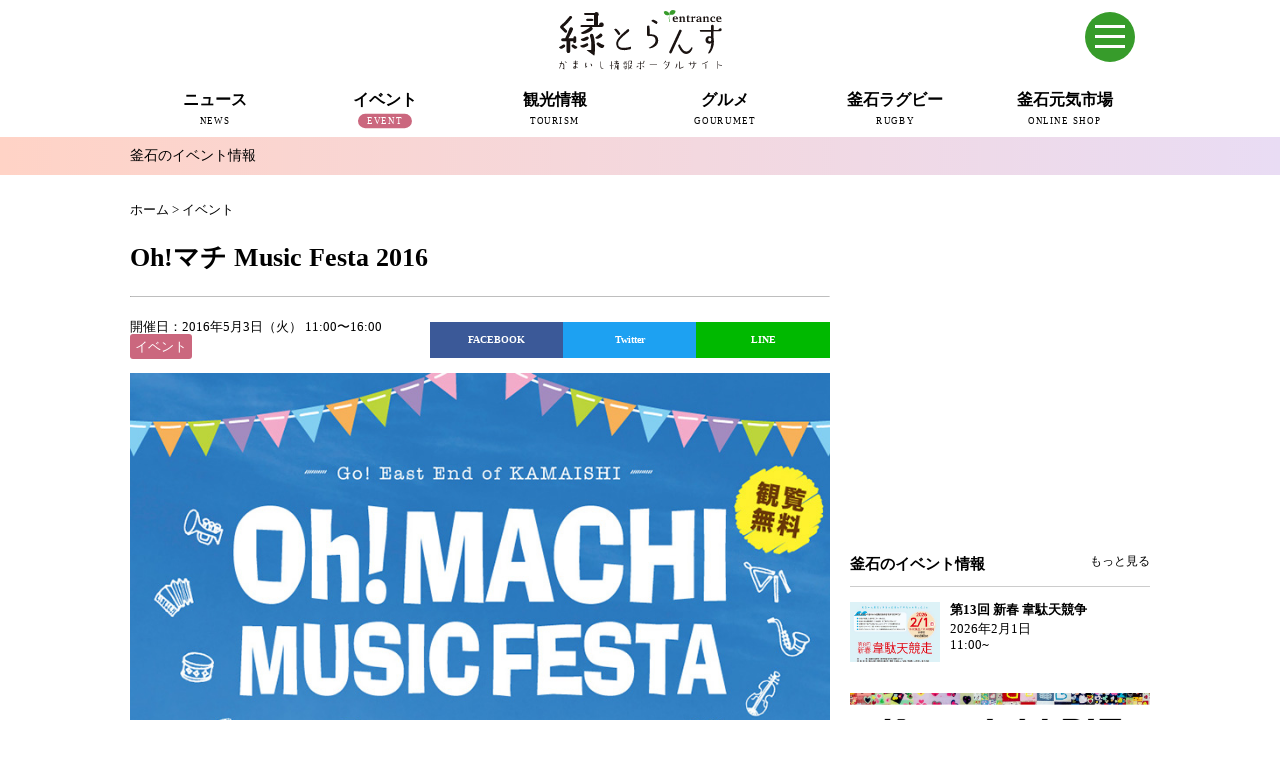

--- FILE ---
content_type: text/html; charset=UTF-8
request_url: https://en-trance.jp/event/7851.html
body_size: 11584
content:
<!DOCTYPE html>
<!--[if IE 7]>
<html class="ie ie7" lang="ja">
<![endif]-->
<!--[if IE 8]>
<html class="ie ie8" lang="ja">
<![endif]-->
<!--[if !(IE 7) | !(IE 8) ]><!-->
<html lang="ja">
<!--<![endif]-->
<head>
<meta charset="UTF-8">
<meta http-equiv="X-UA-Compatible" content="IE=edge,chrome=1">
<title>Oh!マチ Music Festa 2016 | かまいし情報ポータルサイト〜縁とらんす</title>
<meta type="keywords" contents="">
<meta name="description" content="">
<meta name="viewport" content="width=device-width">
<!-- Google tag (gtag.js) -->
<script async src="https://www.googletagmanager.com/gtag/js?id=G-VKMNFXQVWZ"></script>
<script>
  window.dataLayer = window.dataLayer || [];
  function gtag(){dataLayer.push(arguments);}
  gtag('js', new Date());

  gtag('config', 'G-VKMNFXQVWZ');
</script>
<link rel="stylesheet" href="https://en-trance.jp/wp-content/themes/kamaishi-fp-portal_2/style.css?160502041951">
<link href="https://en-trance.jp/wp-content/themes/kamaishi-fp-portal_2/css/hover-min.css" rel="stylesheet" media="all">
<link rel="stylesheet" type="text/css" href="https://en-trance.jp/wp-content/themes/kamaishi-fp-portal_2/fonts/fontawesome/css/fontawesome-all.css" media="screen" />
<link rel="pingback" href="https://en-trance.jp/xmlrpc.php">
<link rel="shortcut icon" href="https://en-trance.jp/wp-content/themes/kamaishi-fp-portal_2/img/favicon.ico" type="https://en-trance.jp/wp-content/themes/kamaishi-fp-portal_2/image/vnd.microsoft.icon">
<!--[if lt IE 9]>
<script src="https://en-trance.jp/wp-content/themes/kamaishi-fp-portal_2/js/html5.js"></script>
<![endif]-->
<script src="https://en-trance.jp/wp-content/themes/kamaishi-fp-portal_2/js/conponents/modernizer/modernizr.js"></script>
<script src="https://code.jquery.com/jquery-1.12.4.min.js" integrity="sha256-ZosEbRLbNQzLpnKIkEdrPv7lOy9C27hHQ+Xp8a4MxAQ=" crossorigin="anonymous"></script>
<script src="https://cdnjs.cloudflare.com/ajax/libs/jquery-easing/1.4.1/jquery.easing.min.js"></script>
<script src="https://en-trance.jp/wp-content/themes/kamaishi-fp-portal_2/js/style.js"></script>
<script type="text/javascript" src="//cdn.jsdelivr.net/npm/slick-carousel@1.8.1/slick/slick.min.js"></script>
<meta name="keywords" content="釜石,かまいし,岩手,いわて,縁とらんす,地域ポータルサイト,地域情報" />
<meta name="description" content="&nbsp; 「Oh!マチ Music Festa」は商店街がつくる音楽イベントです。釡石の東部地区、通称「マチ」では、営業を再開する店が年々増え続け、ようやく街並みができつつあります。そこで、市民バンドの奏でる音楽て" />

<!-- WP SiteManager OGP Tags -->
<meta property="og:title" content="Oh!マチ Music Festa 2016" />
<meta property="og:type" content="article" />
<meta property="og:url" content="https://en-trance.jp/event/7851.html" />
<meta property="og:description" content="&nbsp; 「Oh!マチ Music Festa」は商店街がつくる音楽イベントです。釡石の東部地区、通称「マチ」では、営業を再開する店が年々増え続け、ようやく街並みができつつあります。そこで、市民バンドの奏でる音楽て" />
<meta property="og:site_name" content="かまいし情報ポータルサイト〜縁とらんす" />
<meta property="og:image" content="https://en-trance.jp/wp-content/uploads/2016/05/thum_omf.jpg" />

<!-- WP SiteManager Twitter Cards Tags -->
<meta name="twitter:title" content="Oh!マチ Music Festa 2016" />
<meta name="twitter:url" content="https://en-trance.jp/event/7851.html" />
<meta name="twitter:description" content="&nbsp; 「Oh!マチ Music Festa」は商店街がつくる音楽イベントです。釡石の東部地区、通称「マチ」では、営業を再開する店が年々増え続け、ようやく街並みができつつあります。そこで、市民バンドの奏でる音楽て" />
<meta name="twitter:card" content="summary" />
<meta name="twitter:site" content="@km_entrance" />
<meta name="twitter:image" content="https://en-trance.jp/wp-content/uploads/2016/05/thum_omf.jpg" />
<link rel="alternate" type="application/rss+xml" title="かまいし情報ポータルサイト〜縁とらんす &raquo; フィード" href="https://en-trance.jp/feed" />
<link rel="alternate" type="application/rss+xml" title="かまいし情報ポータルサイト〜縁とらんす &raquo; コメントフィード" href="https://en-trance.jp/comments/feed" />
<link rel="alternate" type="application/rss+xml" title="かまいし情報ポータルサイト〜縁とらんす &raquo; Oh!マチ Music Festa 2016 のコメントのフィード" href="https://en-trance.jp/event/7851.html/feed" />
<!-- This site uses the Google Analytics by Yoast plugin v5.4.2 - Universal enabled - https://yoast.com/wordpress/plugins/google-analytics/ -->
<script type="text/javascript">
	(function(i,s,o,g,r,a,m){i['GoogleAnalyticsObject']=r;i[r]=i[r]||function(){
		(i[r].q=i[r].q||[]).push(arguments)},i[r].l=1*new Date();a=s.createElement(o),
		m=s.getElementsByTagName(o)[0];a.async=1;a.src=g;m.parentNode.insertBefore(a,m)
	})(window,document,'script','//www.google-analytics.com/analytics.js','__gaTracker');

	__gaTracker('create', 'UA-62179188-1', 'auto');
	__gaTracker('set', 'forceSSL', true);
	__gaTracker('send','pageview');

</script>
<!-- / Google Analytics by Yoast -->
<script type='text/javascript' src='https://en-trance.jp/wp-includes/js/jquery/jquery.js?ver=1.11.0'></script>
<script type='text/javascript' src='https://en-trance.jp/wp-includes/js/jquery/jquery-migrate.min.js?ver=1.2.1'></script>
<link rel="EditURI" type="application/rsd+xml" title="RSD" href="https://en-trance.jp/xmlrpc.php?rsd" />
<link rel="wlwmanifest" type="application/wlwmanifest+xml" href="https://en-trance.jp/wp-includes/wlwmanifest.xml" /> 
<link rel='prev' title='広報かまいし2016年5月1日号（No.1639）' href='https://en-trance.jp/news/local/7847.html' />
<link rel='next' title='馬と触れ合い 地域を元気に、三陸駒舎に2頭〜民宿やトレッキング エコーツリズムを展開' href='https://en-trance.jp/news/kamaishishinbun/7871.html' />
<meta name="generator" content="WordPress 3.9.12" />
<link rel='shortlink' href='https://en-trance.jp/?p=7851' />
<link rel="canonical" href="https://en-trance.jp/event/7851.html" />
<!-- Facebook Pixel Code -->
<script>
!function(f,b,e,v,n,t,s)
{if(f.fbq)return;n=f.fbq=function(){n.callMethod?
n.callMethod.apply(n,arguments):n.queue.push(arguments)};
if(!f._fbq)f._fbq=n;n.push=n;n.loaded=!0;n.version='2.0';
n.queue=[];t=b.createElement(e);t.async=!0;
t.src=v;s=b.getElementsByTagName(e)[0];
s.parentNode.insertBefore(t,s)}(window, document,'script',
'https://connect.facebook.net/en_US/fbevents.js');
fbq('init', '1516961661780420');
fbq('track', 'PageView');
</script>
<noscript><img height="1" width="1" style="display:none"
src="https://www.facebook.com/tr?id=1516961661780420&ev=PageView&noscript=1"
/></noscript>
<!-- End Facebook Pixel Code -->
</head>
<body class="single single-post postid-7851 single-format-standard masthead-fixed singular category-event">

<header id="pagetop" class="l-header">
<div class="l-header__wrap">
<!--スマホメニュー-->
  <div id="sp-menu" class="container">
    <input type="checkbox" id="menu-toggle"/>
    <label id="trigger" for="menu-toggle"></label>
    <label id="burger" for="menu-toggle"></label>
    <div id="humberger-btn"></div>
	  <div id="menu-wrapper">
      <div id="menu">
		  <a href="https://en.en-trance.jp/" class="link-en" target="_blank">English</a>
		<img src="https://en-trance.jp/wp-content/shop/logo_header_white.svg" width="142px" height="51px" class="spmenu-logo">
		        <form class="search" action="/">
                <input class="search-text" class="" type="text" name="s" placeholder="Search">
		        </form>
		
				<dl class="spmenu">
          <div>
					<dt><a href="https://en-trance.jp/news">ニュース</a></dt>
          <dd><a href="https://en-trance.jp/news/kamaishishinbun-news">釜石新聞NewS</a></dd>
          <dd><a href="https://en-trance.jp/news/kamaishishinbun">復興釜石新聞アーカイブ</a></dd>
          <dd><a href="https://en-trance.jp/news/local">地域情報</a></dd>
          <dd><a href="https://en-trance.jp/news/interview">インタビュー</a></dd>
          </div>
          <div>
          <dt><a href="https://en-trance.jp/event">イベント</a></dt>
					<dd><a href="https://en-trance.jp/event">釜石市内のイベント情報</a></dd>
        </div>
        <div>
          <dt><a href="https://en-trance.jp/tourism">観光情報</a></dt>
					<dd><a href="https://en-trance.jp/tourism/seitetsu">近代製鉄発祥の地</a></dd>
          <dd><a href="https://en-trance.jp/tourism/spot">観光スポット</a></dd>
          <dd><a href="https://en-trance.jp/tourism/stay">宿泊情報</a></dd>
          <dd><a href="https://en-trance.jp/jkc">釜石情報交流センター</a></dd>
<dd><a href="https://en-trance.jp/tourism/uogashi-terrace">魚河岸テラス</a></dd>
<dd><a href="https://en-trance.jp/tourism/unosumai-tomosu">うのすまい・トモス</a></dd>
<dd><a href="https://en-trance.jp/tourism/nebama-seaside">根浜シーサイド</a></dd>
          <dd><a href="https://en-trance.jp/tourism/ginga">SL銀河</a></dd>
          <dd><a href="https://en-trance.jp/tourism/sanriku-train">三陸鉄道</a></dd>
        </div>
        <div>
          <dt><a href="https://en-trance.jp/gourumet">グルメ</a></dt>
					<dd><a href="https://en-trance.jp/miffy">ミッフィーカフェかまいし</a></dd>
          <dd><a href="https://en-trance.jp/gourumet/noodles">釜石ラーメン</a></dd>
          <dd><a href="https://en-trance.jp/townport">タウンポート大町</a></dd>
          <dd><a href="https://en-trance.jp/sanchoku">市内の産直</a></dd>
          <dd><a href="https://en-trance.jp/oishii">おいしい釜石コレクション</a></dd>
        </div>
        <div>
          <dt><a href="https://en-trance.jp/rugby">釜石ラグビー</a></dt>
					<dd><a href="https://en-trance.jp/rugby/rugbytown">ラグビーのまち</a></dd>
          <dd><a href="https://en-trance.jp/rugby/seawaves">釜石シーウェイブスRFC</a></dd>
          <dd><a href="https://en-trance.jp/rugby/rugbyworldcup2019">ラグビーワールドカップ2019</a></dd>
          <dd><a href="https://en-trance.jp/rugby/stadium">釜石鵜住居復興スタジアム</a></dd>
          <dd><a href="https://en-trance.jp/rugby/interview">ラグビーインタビュー＆コラム</a></dd>
        </div>
        <div>
					<dt><a href="https://hamayuri.net/" target="_blank">三陸釜石 元気市場</a></dt>
					<dd><a href="https://hamayuri.net/?mode=srh&cid=&keyword=" target="_blank">商品一覧</a></dd>
          <dd><a href="https://hamayuri.net/?mode=sk" target="_blank">ショップガイド</a></dd>
          <dd><a href="https://hamayuri.net/?mode=f2">元気市場について</a></dd>
        </div>
				</dl>
        <ul class="spmenu-bnr">
          <li><a href="https://en-trance.jp/miffy"><img src="https://en-trance.jp/wp-content/uploads/2024/04/bn_miffycafe.png"></a></li>
          <li><a href="https://en-trance.jp/jkc"><img src="https://en-trance.jp/wp-content/uploads/2024/04/bn_jkc.png"></a></li>
          <li><a href="https://en-trance.jp/news?tag=pit"><img src="https://en-trance.jp/wp-content/uploads/2024/06/bn_pit-m.png"></a></li>
          <li><a href="https://tetto-kamaishi.jp/" target="_blank"><img src="https://en-trance.jp/wp-content/uploads/2024/04/bn_tetto.png"></a></li>
          </ul>
		</div></div>
  </div>
<!--スマホメニュー-->
<div class="l-header__inner clearfix">
<div class="l-header__logo">
          <h1 class="headerLogo"><a href="https://en-trance.jp/"><img src="https://en-trance.jp/wp-content/themes/kamaishi-fp-portal_2/img/logo.svg" height="60px" width="163px" alt="かまいし情報ポータルサイト〜縁とらんす"></a></h1>
        </div>
<!-- /.l-header__logo -->
<!-- /.l-header__navBtn -->
	<!--
        <div class="l-header__others">
          <div class="l-header__langage">
          <div class="langage"><span class="ja">日本語</span><span class="eng"><a href="https://dev.en.en-trance.jp">English</a></span></div>
            </div>
            <div class="l-header__search">
              <form class="search" action="/">
                <span></span>
                <input class="search-text" class="" type="text" name="s" placeholder="検索">
              </form>
            </div>
        </div>
	-->
        <nav class="l-header__nav">
          <div class="menu-gnb-container">
          <ul id="menu-gnb" class="menu">
                    <li class="menu-news ">
          <a href="https://en-trance.jp/news"><p>ニュース</p><span>NEWS</span></a>
          <ul class="sub-menu">
           <li><a href="https://en-trance.jp/news">すべて</a></li>
           <li><a href="https://en-trance.jp/news/kamaishishinbun-news">釜石新聞NewS</a></li>
           <li><a href="https://en-trance.jp/news/kamaishishinbun">復興釜石新聞アーカイブ</a></li>
           <li><a href="https://en-trance.jp/news/local">地域情報</a></li>
           <li><a href="https://en-trance.jp/news/interview">インタビュー</a></li>
          </ul>
          </li>

           <li class="menu-event current-menu-event">
            <a href="https://en-trance.jp/event"><p>イベント</p><span>EVENT</span></a>
             <ul class="sub-menu">
             <li><a href="https://en-trance.jp/event">釜石のイベント情報</a></li>
             </ul>
          </li>

           <li class="menu-tourism ">
            <a href="https://en-trance.jp/tourism"><p>観光情報</p><span>TOURISM</span></a>
            <ul class="sub-menu">
           <li><a href="https://en-trance.jp/tourism/seitetsu">近代製鉄発祥の地</a></li>
           <li><a href="https://en-trance.jp/tourism/spot">観光スポット</a></li>
           <li><a href="https://en-trance.jp/tourism/stay">宿泊情報</a></li>
           <li><a href="https://en-trance.jp/jkc">釜石情報交流センター</a></li>
<li><a href="https://en-trance.jp/tourism/uogashi-terrace">魚河岸テラス</a></li>
<li><a href="https://en-trance.jp/tourism/unosumai-tomosu">うのすまい・トモス</a></li>
<li><a href="https://en-trance.jp/tourism/nebama-seaside">根浜シーサイド</a></li>
           <li><a href="https://en-trance.jp/tourism/ginga">SL銀河</a></li>
           <li><a href="https://en-trance.jp/tourism/sanriku-train">三陸鉄道</a></li>
          </ul>
          </li>

           <li class="menu-gourmet ">
          <a href="https://en-trance.jp/gourumet"><p>グルメ</p><span>GOURUMET</span></a>
          <ul class="sub-menu">
	<li><a href="https://en-trance.jp/miffy">ミッフィーカフェかまいし</a></li>
           <li><a href="https://en-trance.jp/gourumet/noodles">釜石ラーメン</a></li>
           <li><a href="https://en-trance.jp/townport">タウンポート大町</a></li>
           <li><a href="https://en-trance.jp/sanchoku">市内の産直</a></li>
           <li><a href="https://en-trance.jp/oishii">おいしい釜石コレクション</a></li>
          </ul>
          </li>

          <li class="menu-rugby ">
            <a href="https://en-trance.jp/rugby"><p>釜石ラグビー</p><span>RUGBY</span></a>
          <ul class="sub-menu">
           <li><a href="https://en-trance.jp/rugby/rugbytown">ラグビーのまち</a></li>
		   <li><a href="https://en-trance.jp/rugby/seawaves">釜石シーウェイブスRFC</a></li>
           <li><a href="https://en-trance.jp/rugby/rugbyworldcup2019">ラグビーワールドカップ2019</a></li>
           <li><a href="https://en-trance.jp/rugby/stadium">スタジアム</a></li>           <li><a href="https://en-trance.jp/rugby/interview">インタビュー＆コラム</a></li>
          </ul>
          </li>
			  
		<li class="menu-shop">
            <a href="https://hamayuri.net/" target="_blank"><p>釜石元気市場</p><span>ONLINE SHOP</span></a>
          </li>
          </ul>
        </div>
        </nav><!-- /.l-header__nav -->



      </div><!-- /.l-header__inner -->
            <div class="l-header__sub">
        <div class="l-header__submenu clearfix">
                      <ul class="current-menu-item menu-event">
              <li><a class="current-menu-cat" href="https://en-trance.jp/./event">釜石のイベント情報</a></li>
            </ul>
                  </div>
      </div>
      </div>
</header><!-- /.l-header -->

<div class="l-body">

<div class="container">
	        <div class="breads" itemscope itemtype="http://data-vocabulary.org/Breadcrumb">
        <div id="breadcrumb" class="cf"><div itemscope itemtype="http://data-vocabulary.org/Breadcrumb"><a href="https://en-trance.jp" itemprop="url"><span itemprop="title">ホーム</span></a> &gt; <a href="https://en-trance.jp/./event" itemprop="url"><span itemprop="title">イベント</span></a></div></div>        </div>

 
</div>
<div class="container">
	

<!-- 「イベント」ここから -->
<article class="l-main">
  <section class="mainSection detail">
    <header class="detail-header">
      <h1 class="detail-title">Oh!マチ Music Festa 2016</h1>
		<hr>
      <p class="detail-cat">
<span>開催日：2016年5月3日（火） 11:00〜16:00</strong</span><br><span class="event">イベント</span></p>
                  <div class="detail-social">


<ul>
<li class="fb">
<a href="https://www.facebook.com/sharer/sharer.php?u=https://en-trance.jp/event/7851.html&t=Oh!マチ Music Festa 2016" target="blank" class="balloon-btn-link facebook-balloon-btn-link" rel="nofollow" onclick="window.open(this.href, 'window', 'width=600, height=400, menubar=no, toolbar=no, scrollbars=yes'); return false;">
FACEBOOK</a>
</li>
<li class="tw">
<a href="http://twitter.com/share?text=Oh!マチ Music Festa 2016&url=https://en-trance.jp/event/7851.html" target="blank" class="balloon-btn-link twitter-balloon-btn-link" rel="nofollow" onclick="window.open(this.href, 'window', 'width=600, height=400, menubar=no, toolbar=no, scrollbars=yes'); return false;">
Twitter</a>
</li>
<li class="ln">
<a href="http://line.me/R/msg/text/?Oh!マチ Music Festa 2016%0D%0Ahttps://en-trance.jp/event/7851.html" target="blank" class="balloon-btn-link pocket-balloon-btn-link" rel="nofollow" onclick="window.open(this.href, 'window', 'width=600, height=400, menubar=no, toolbar=no, scrollbars=yes'); return false;">
LINE</a>
</li>
</ul>
</div>

<br style="clear:both;">

            
    </header>

    <p><img src="https://en-trance.jp/wp-content/uploads/2016/05/omf.jpg" alt="Oh! マチ Music Festa 2016" width="800" height="1131" class="alignnone size-full wp-image-7853" /></p>
<p>&nbsp;</p>
<p>「Oh!マチ Music Festa」は商店街がつくる音楽イベントです。釡石の東部地区、通称「マチ」では、営業を再開する店が年々増え続け、ようやく街並みができつつあります。そこで、市民バンドの奏でる音楽でマチにぎわいをつくり、 青葉通りに商品を持ち寄ってマルシェ(市場)を開き、マチのお店を知ってもらう機会をつくりたい&#8230; そんな思いで今年、第2回目を開催します。5月3日は東部が熱い!来たれ、マチへ！集え、青葉へ！</p>
<p>&nbsp;</p>
<p><strong style="color:#F02475;">【同時開催】青葉マルシェ</strong><br />
東部地区商店街の自慢の逸品がずらりとテントに並びます。フリーマーケットやキッチンカーも多数出店します！</p>
<p>&nbsp;</p>
<h4 class="news">日時</h4>
<p>2016年5月3日（祝・火） 11:00〜16:00 ※荒天中止<br />
フィナーレでは餅まきも開催！</p>
<h4 class="news">場所</h4>
<p>岩手県釜石市大町青葉通り</p>
<h4 class="news">タイムテーブル</h4>
<p><strong>■サン・ステージ（ホテルサンルート釜石前）</strong><br />
<strong>10:50-11:00 オープニング</strong><br />
11:00-11:30 アクションズ（ロック/釜石市）<br />
11:45-12:15 LOVITT（ロック、釜石市）<br />
12:30-13:00 Dr.AKIPOLD（ロック、花巻市）<br />
13:15-13:45 光（アコースティック / 盛岡市）<br />
14:20-15:00 climbgrow（スペシャルゲスト）<br />
15:20-16:00 fuyuco. feat.K:soul:Y a.k.a.YAN（スペシャルゲスト）<br />
<strong>16:00- フィナーレ（挨拶・餅まき）</strong></p>
<p>&nbsp;</p>
<p><strong>■ベイ・ステージ（釜石ベイシティホテル前）</strong><br />
11:15-11:45 釜石ベンチャーズ（ロック、釜石市）<br />
12:00-12:30 lumberjack（アコースティック / 宮古市）<br />
12:45-13:15 迷奇（ロック、奥州市）<br />
13:30-14:00 久保田雅damit.くぼちー（ポップス、宮古市）<br />
14:15-14:45 ハガ＆ゾンビーツ（アコースティック / 埼玉県川口市）<br />
15:00-15:30 いちご☆すたぁ（ロック、滝沢市）</p>
<h4 class="news">スペシャルゲスト</h4>
<p><strong>climbgrow</strong><br />
滋賀県大津市出身のティーンエイジバンド。10代限定のロックフェス『閃光ライオット2014』で1万組を超える応募バンドの中で準グランプリを獲得し、インディーズロックシーンを賑わせている実力派4ピースが岩手県初上陸。このライブはいつかこのマチの伝説になる！</p>
<div class="youtube">
<iframe src="https://www.youtube.com/embed/nd9gFdobeX8" frameborder="0" allowfullscreen></iframe>
</div>
<p>&nbsp;</p>
<p><strong>fuyuco.(feat.K:soul:Y a.k.a.YAN)</strong><br />
2003年にメロディックパンクバンド L.A.SQUASHを結成。2009年の解散後は自身のルーツに立ち返り、京都を拠点としてピアノの弾き語りによる活動を開始する。今回は、釜石でのボランティア活動に参加した仲間でもある絵描き「K:SOUL:YakaYAN」とのコラボによるライブアートを披露！</p>
<div class="youtube">
<iframe src="https://www.youtube.com/embed/6vK60TW20gY" frameborder="0" allowfullscreen></iframe>
</div>
<p>&nbsp;</p>
<h4 class="news">主催</h4>
<p>Oh！マチ Music Festa実行委員会<br />
共催：釜石市大町商店街振興組合<br />
後援：釜石市、釜石商工会議所、釜石観光物産協会、釜石市芸術文化協会、釜石東部コミュニティ振興グループ<br />
協賛：株式会社トヨタレンタリース岩手</p>
<h4 class="news">問い合わせ</h4>
<p>電話 0193-55-4672 / Mail ohmachi.music.festa@gmail.com<br />
公式サイト <a href="https://ohmachi-musicfesta.jimdo.com" target="_blank">https://ohmachi-musicfesta.jimdo.com</a></p>
<div class="detail-profile">
<div class="detail-profile-img"><img src="https://en-trance.jp/wp-content/themes/kamaishi-fp-portal/img/prof_omf.png" alt="Oh!マチ Music Festa 実行委員会" /></div>
<div class="detail-profile-text">
<p class="detail-profile-name">Oh!マチ Music Festa 実行委員会</p>
問い合わせ：Oh!マチ Music Festa 実行委員会 / TEL・FAX 0193-24-3660 <a href="http://ohmachi-musicfesta.jimdo.com/" target="_blank">公式サイト</a> / <a href="mailto:ohmachi.music.festa@gmail.com">メール</a>
</div>
</div>
  </section>
</article><!-- /.l-main --><!-- 「イベント」ここまで -->
<!-- is_category()終了 -->
<!-- is_single()終了 -->
<!-- if (have_posts()):while()終了 -->

<div class="l-sub"><!--追加・変更　2017/11/-->
<!--追加　2020/11/-->
<script type="text/javascript" language="JavaScript">
yads_ad_ds = '76343_527812';
</script>
<script type="text/javascript" language="JavaScript" src="https://yads.c.yimg.jp/js/yads.js"></script>
<br>
<!--追加-->
	        <aside class="subBanner">
            <script async src="//pagead2.googlesyndication.com/pagead/js/adsbygoogle.js"></script>
<!-- 縁とらんす 300x250 -->
<ins class="adsbygoogle"
     style="display:inline-block;width:300px;height:250px"
     data-ad-client="ca-pub-3986371360560002"
     data-ad-slot="1369928174"></ins>
<script>
(adsbygoogle = window.adsbygoogle || []).push({});
</script>        </aside>
                 <section class="subSection">
          <header class="subHeader">
            <h3 class="subHeader-title">釜石のイベント情報</h3>
             <p class="subHeader-more"><a href="/event">もっと見る</a></p>
          </header>
          <ul class="subEventLists">
                        <li class="subEventList">
              <a href="https://en-trance.jp/event/47149.html">
                <div class="subEventList-img"><img width="50" height="33" src="https://en-trance.jp/wp-content/uploads/2026/01/2026idaten13th_thum.jpg" class="attachment-50x50 wp-post-image" alt="2026idaten13th_thum" /></div>
                <div class="subEventList-text">
                  <div class="subEventList-text-inner">
                    <p class="subEventList-title">第13回 新春 韋駄天競争</p>
                    <time class="subEventList-date">2026年2月1日<br>11:00~</time>
                  </div>
                </div>
              </a>
            </li>
                    </ul>
        </section>
        <aside id="text-5" class="widget widget_text">			<div class="textwidget"><a href="https://en-trance.jp/news?tag=pit" style="display:inline-block;margin:20px 0;"><img src="https://en-trance.jp/wp-content/uploads/2024/06/bn_pit-monthly.png" alt="釜石PIT月間スケジュール"></a></div>
		</aside>        <aside class="subBanner">
            <script async src="//pagead2.googlesyndication.com/pagead/js/adsbygoogle.js"></script>
<!-- 縁とらんす レクタングル下段 -->
<ins class="adsbygoogle"
     style="display:block"
     data-ad-client="ca-pub-3986371360560002"
     data-ad-slot="6947286977"
     data-ad-format="auto"></ins>
<script>
(adsbygoogle = window.adsbygoogle || []).push({});
</script>        </aside>
        <aside id="text-2" class="widget widget_text">			<div class="textwidget"><div class="fb-page" data-href="https://www.facebook.com/km.entrance" data-width="300" data-small-header="false" data-adapt-container-width="true" data-hide-cover="false" data-show-facepile="true" data-show-posts="true"><div class="fb-xfbml-parse-ignore"><blockquote cite="https://www.facebook.com/km.entrance"><a href="https://www.facebook.com/km.entrance">縁とらんす</a></blockquote></div></div></div>
		</aside><!--追加・変更-->

</div><!-- /.l-sub -->
</div>
</div><!-- /.l-body -->

<section class="indexSection mainShop">
	<div class="container">
		<h2 class="mainHeader-title">釜石のイチ押し商品</h2>
		<!-- おすすめ商品を取得-->
<ul class="prd-lst unstyled">
<li class="prd-lst-unit"><div class="unit-box"><a href="https://hamayuri.net/?pid=115844849"><img class="prd-lst-img" src="https://img11.shop-pro.jp/PA01296/256/product/115844849_th.jpg?cmsp_timestamp=20210104200006" /><span class="prd-lst-name prd-lst-span">浜千鳥大吟醸酒粕の【鮭粕漬焼】</span><span class="prd-lst-expl prd-lst-span">釜石の地酒「浜千鳥」の「大吟醸酒粕」を釜石産秋鮭の一枚一枚に塗り込み、熟成させて丁寧に焼き上げました。</span><span class="prd-lst-price prd-lst-span">350円(税込)</span></a></div></li><li class="prd-lst-unit"><div class="unit-box"><a href="https://hamayuri.net/?pid=140915898"><img class="prd-lst-img" src="https://img11.shop-pro.jp/PA01296/256/product/140915898_th.jpg?cmsp_timestamp=20210107151435" /><span class="prd-lst-name prd-lst-span">銅の大吟醸らーめん</span><span class="prd-lst-expl prd-lst-span">藤勇十割糀味噌、浜千鳥大吟醸酒粕使用「銅の大吟醸らーめん」</span><span class="prd-lst-price prd-lst-span">270円(税込)</span></a></div></li><li class="prd-lst-unit"><div class="unit-box"><a href="https://hamayuri.net/?pid=146596236"><img class="prd-lst-img" src="https://img11.shop-pro.jp/PA01296/256/product/146596236_th.jpg?cmsp_timestamp=20210105172943" /><span class="prd-lst-name prd-lst-span">釜石【仙人カレー】</span><span class="prd-lst-expl prd-lst-span">このカレー、本当に美味しいんです!「仙人秘水」が仕込み水の地酒・浜千鳥【仙人郷】で仕込んだ、日本酒仕込みの本格カレー。</span><span class="prd-lst-price prd-lst-span">SOLDOUT</span></a></div></li><li class="prd-lst-unit"><div class="unit-box"><a href="https://hamayuri.net/?pid=147659093"><img class="prd-lst-img" src="https://img11.shop-pro.jp/PA01296/256/product/147659093_th.jpg?cmsp_timestamp=20210104231904" /><span class="prd-lst-name prd-lst-span">ほやバル:アヒージョ</span><span class="prd-lst-expl prd-lst-span">オリーブオイルにスパイスを合わせました</span><span class="prd-lst-price prd-lst-span">500円(税込)</span></a></div></li><li class="prd-lst-unit"><div class="unit-box"><a href="https://hamayuri.net/?pid=159167967"><img class="prd-lst-img" src="https://img11.shop-pro.jp/PA01296/256/product/159167967_th.jpg?cmsp_timestamp=20210425144831" /><span class="prd-lst-name prd-lst-span">オキアミらーめん</span><span class="prd-lst-expl prd-lst-span">新発売!三陸の春香る「オキアミ塩ラーメン」</span><span class="prd-lst-price prd-lst-span">270円(税込)</span></a></div></li><li class="prd-lst-unit"><div class="unit-box"><a href="https://hamayuri.net/?pid=161228880"><img class="prd-lst-img" src="https://img11.shop-pro.jp/PA01296/256/product/161228880_th.png?cmsp_timestamp=20210623120150" /><span class="prd-lst-name prd-lst-span">浜千鳥 純米うすにごり 銀河のしずく 720ml(要冷蔵)</span><span class="prd-lst-expl prd-lst-span">岩手県のブランド米「銀河のしずく」を原料米として仕込んだ純米酒です。 もろみを搾り、うっすらと「おり」が残った生原酒をびん詰めして冷蔵貯蔵しました。</span><span class="prd-lst-price prd-lst-span">SOLDOUT</span></a></div></li><li class="prd-lst-unit"><div class="unit-box"><a href="https://hamayuri.net/?pid=161229806"><img class="prd-lst-img" src="https://img11.shop-pro.jp/PA01296/256/product/161229806_th.jpg?cmsp_timestamp=20210623121507" /><span class="prd-lst-name prd-lst-span">浜千鳥の梅酒 300ml</span><span class="prd-lst-expl prd-lst-span">今回300mlサイズの販売を開始いたしました。 試し買いしやすく手ごろに飲み切れるサイズ、料飲店様では瓶のままご提供できるサイズとしてお勧めいたします。</span><span class="prd-lst-price prd-lst-span">803円(税込)</span></a></div></li><li class="prd-lst-unit"><div class="unit-box"><a href="https://hamayuri.net/?pid=163751153"><img class="prd-lst-img" src="https://img11.shop-pro.jp/PA01296/256/product/163751153_th.jpg?cmsp_timestamp=20211002160534" /><span class="prd-lst-name prd-lst-span">釜石らーめん食べ比べセット:5種類×各2袋(10食入)</span><span class="prd-lst-price prd-lst-span">2,700円(税込)</span></a></div></li></ul>		<a class="common-btn" href="http://hamayuri.net/?mode=srh&cid=&keyword=">商品一覧へ</a>
	</div>
</section>


<section class="indexSection">
		<div class="container">
<script async src="https://pagead2.googlesyndication.com/pagead/js/adsbygoogle.js"></script>
<!-- 縁とらんす レスポンシブ 横長 -->
<ins class="adsbygoogle"
     style="display:block"
     data-ad-client="ca-pub-3986371360560002"
     data-ad-slot="6087832576"
     data-ad-format="auto"
     data-full-width-responsive="true"></ins>
<script>
     (adsbygoogle = window.adsbygoogle || []).push({});
</script>
		</div>
	</section>

    <section class="indexSection mainTopics">
		<div class="container">
                                <h2 class="mainHeader-title">釜石の注目トピックス</h2>
          			<div class="topicsWrapper">
                          								<div class="topicsBox firstBox">
				 <div class="topicsLarge unit-box">
				 <a href="https://en-trance.jp/news/kamaishishinbun-news/47078.html">
					 <span class="topicsLarge-images" style="background-image:url(https://en-trance.jp/wp-content/uploads/2026/01/hatsumoudewalk01-700x466.jpg)"></span>
					 <span class="topicsLarge-title unit-box-span">みんなで歩ける喜び感じながら…　新年恒例 釜石「初詣ウオーク」 “健歩”で1年スタート</span>
					 <span class="topicsLarge-contents unit-box-span"><p>新年初歩きを楽しむ市内外のウオーキング愛好者ら＝2日、初詣ウオーク &nbsp; 　釜石市ウオーキング協会（遠 [&hellip;]</p>
</span>
					 <span class="topics-cat cat-news">ニュース</span>
				 </a>
				</div>
				</div>
				<div class="topicsBox">
							 					              								<div class="topicsSmall unit-box">
					<a href="https://en-trance.jp/news/kamaishishinbun-news/46620.html">
					 <span class="topicsSmall-images" style="background-image:url(https://en-trance.jp/wp-content/uploads/2025/11/saisei01-700x466.jpg)"></span>
						<img class="newsList-image" src="https://en-trance.jp/wp-content/uploads/2025/11/saisei01-700x466.jpg">
					 <span class="topicsSmall-title">海×鉄は…“釜石っぽい”脱炭素社会の実現!?　製鉄会社と漁協タッグ、藻場再生へ</span>
					 <span class="topics-cat cat-news">ニュース</span>
				 </a>
				</div>
								              								<div class="topicsSmall unit-box">
					<a href="https://en-trance.jp/news/local/47047.html">
					 <span class="topicsSmall-images" style="background-image:url(https://en-trance.jp/wp-content/uploads/2026/01/koho1871thum.jpg)"></span>
						<img class="newsList-image" src="https://en-trance.jp/wp-content/uploads/2026/01/koho1871thum.jpg">
					 <span class="topicsSmall-title">広報かまいし2026年1月1日号（No.1871）</span>
					 <span class="topics-cat cat-news">ニュース</span>
				 </a>
				</div>
								              								<div class="topicsSmall unit-box">
					<a href="https://en-trance.jp/news/kamaishishinbun-news/46519.html">
					 <span class="topicsSmall-images" style="background-image:url(https://en-trance.jp/wp-content/uploads/2025/11/baseball01-700x466.jpg)"></span>
						<img class="newsList-image" src="https://en-trance.jp/wp-content/uploads/2025/11/baseball01-700x466.jpg">
					 <span class="topicsSmall-title">元プロ選手の指導に目キラキラ！　釜石で野球教室　4市町のスポ少団員レベルアップへ気合十分</span>
					 <span class="topics-cat cat-news">ニュース</span>
				 </a>
				</div>
								              								<div class="topicsSmall unit-box">
					<a href="https://en-trance.jp/news/kamaishishinbun-news/46973.html">
					 <span class="topicsSmall-images" style="background-image:url(https://en-trance.jp/wp-content/uploads/2025/12/sssw01-700x466.jpg)"></span>
						<img class="newsList-image" src="https://en-trance.jp/wp-content/uploads/2025/12/sssw01-700x466.jpg">
					 <span class="topicsSmall-title">釜石SW　ホーム初戦の初勝利に歓喜　日野に36－14　激しいディフェンスで失点防ぐ</span>
					 <span class="topics-cat cat-news">ニュース</span>
				 </a>
				</div>
								              								<div class="topicsSmall unit-box">
					<a href="https://en-trance.jp/news/kamaishishinbun-news/47055.html">
					 <span class="topicsSmall-images" style="background-image:url(https://en-trance.jp/wp-content/uploads/2026/01/2026newyear01-700x466.jpg)"></span>
						<img class="newsList-image" src="https://en-trance.jp/wp-content/uploads/2026/01/2026newyear01-700x466.jpg">
					 <span class="topicsSmall-title">2026年幕開け　「何事もウマ（午）くいくように…」それぞれに願い込め、新たな年へ踏み出す一歩</span>
					 <span class="topics-cat cat-news">ニュース</span>
				 </a>
				</div>
								              								<div class="topicsSmall unit-box">
					<a href="https://en-trance.jp/news/kamaishishinbun-news/47098.html">
					 <span class="topicsSmall-images" style="background-image:url(https://en-trance.jp/wp-content/uploads/2026/01/2026shigoto1-700x466.jpg)"></span>
						<img class="newsList-image" src="https://en-trance.jp/wp-content/uploads/2026/01/2026shigoto1-700x466.jpg">
					 <span class="topicsSmall-title">釜石の2026年、本格始動　仕事始めで各業界トップ「変化に対応、発展を」</span>
					 <span class="topics-cat cat-news">ニュース</span>
				 </a>
				</div>
												</div>
				            </div>
			</div>
        </section>
<div class="container">
<section class="mainBanner"></section>
</div>
<footer class="l-footer">
  <div class="container">
    <div class="l-footer__pageTop">
      <p style="text-align:right; font-size:10px;"><a href="#pagetop">ページの上へ戻る</a></p>
    </div>
  </div>
  <div class="container">	  
	<h1 class="footerLogo">
		<a href="https://en-trance.jp/"><img src="https://en-trance.jp/wp-content/themes/kamaishi-fp-portal_2/img/logo.svg" height="59px" width="163px" alt="かまいし情報ポータルサイト〜縁とらんす"></a>
	</h1>
    <nav id="l-footer__menu">
		<table class="l-footer__menuList">
			<tbody>
			<tr>
				<th><a href="https://en-trance.jp/news/">ニュース</a></th>
				<td>
					<a href="https://en-trance.jp/news/kamaishishinbun-news/">釜石新聞NewS</a>
					<a href="https://en-trance.jp/news/kamaishishinbun/">復興釜石新聞アーカイブ</a>
					<a href="https://en-trance.jp/news/local/">地域情報</a>
					<a href="https://en-trance.jp/news/intreview/">インタビュー</a>
				</td>
			</tr>
			<tr>
				<th>イベント</th>
				<td><a href="https://en-trance.jp/event/">釜石市内のイベント情報</a></td>
			</tr>
			<tr>
				<th><a href="https://en-trance.jp/tourism/">観光情報</a></th>
				<td>
					<a href="https://en-trance.jp/tourism/seitetsu/">近代製鉄発祥の地</a>
					<a href="https://en-trance.jp/tourism/spot/">観光スポット</a>
					<a href="https://en-trance.jp/tourism/stay/">宿泊情報</a>
					<a href="https://en-trance.jp/jkc/">釜石情報交流センター</a>
					<a href="https://en-trance.jp/tourism/uogashi-terrace/">魚河岸テラス</a>
					<a href="https://en-trance.jp/tourism/unosumai-tomosu/">うのすまい・トモス</a>
					<a href="https://en-trance.jp/tourism/nebama-seaside/">根浜シーサイド</a>
					<a href="https://en-trance.jp/tourism/ginga/">SL銀河</a>
					<a href="https://en-trance.jp/tourism/sanriku-train/">三陸鉄道</a>
				</td>
			</tr>
			<tr>
				<th><a href="https://en-trance.jp/gourumet/">グルメ</a></th>
				<td>
					<a href="https://en-trance.jp/miffy/">ミッフィーカフェかまいし</a>
					<a href="https://en-trance.jp/gourumet/noodles/">釜石ラーメン</a>
					<a href="https://en-trance.jp/townport/">タウンポート大町</a>
					<a href="https://en-trance.jp/sanchoku/">市内の産直</a>
					<a href="https://en-trance.jp/oishii/">おいしい釜石コレクション</a>
				</td>
			</tr>
			<tr>
				<th><a href="https://en-trance.jp/rugby/">釜石ラグビー</a></th>
				<td>
					<a href="https://en-trance.jp/rugby/rugbytown/">ラグビーのまち</a>
					<a href="https://en-trance.jp/rugby/seawaves/">釜石シーウェイブスRFC</a>
					<a href="https://en-trance.jp/rugby/rugbyworldcup2019/">ラグビーワールドカップ2019</a>
					<a href="https://en-trance.jp/rugby/stadium/">釜石鵜住居復興スタジアム</a>
					<a href="https://en-trance.jp/rugby/">ラグビーインタビュー＆コラム</a>
				</td>
			</tr>
			<tr>
				<th><a href="https://hamayuri.net/" target="_blank">三陸釜石 元気市場</a></th>
				<td><a href="https://hamayuri.net/?mode=srh&cid=&keyword=" target="_blank">商品一覧</a><a href="https://hamayuri.net/?mode=sk" target="_blank">ショップガイド</a><a href="https://hamayuri.net/?mode=f2" target="_blank">元気市場について</a></td>
			</tr>
			</tbody>
		</table>
    </nav>
	<hr>
	<nav id="l-footer__nav">
		<ul class="l-footer__navList">
		  	<li><a href="https://en-trance.jp//about">このサイトについて</a></li>
          	<li><a href="https://en-trance.jp//company">運営会社</a></li>
          	<li><a href="https://en-trance.jp//sitepolicy">サイトポリシー</a></li>
          	<li><a href="https://en-trance.jp//privacy">プライバシーポリシー</a></li>
          	<li><a href="https://en-trance.jp//accept">情報掲載について</a></li>
          	<li><a href="https://en-trance.jp//ad">広告掲載について</a</li>
          	<li><a href="https://en-trance.jp//inq">縁とらんすへのお問い合わせ</a></li>
          	<li><a href="https://en-trance.jp//contact">釜石新聞NewSへのお問い合わせ</a></li>
		</ul>
			<div class="l-footer__social">
				<a href="https://www.facebook.com/km.entrance/" target="_blank"><img src="https://en-trance.jp/wp-content/themes/kamaishi-fp-portal_2/img/fb_icon_rgb.svg" width="25px" height="25px"></a>
				<a href="https://twitter.com/km_entrance" target="_blank"><img src="https://en-trance.jp/wp-content/themes/kamaishi-fp-portal_2/img/tw_icon_rgb.svg" width="25px" height="25px"></a>
				<a href="https://www.youtube.com/channel/UCoIiPRtcjA7_JvuaI_9WaJQ" target="_blank"><img src="https://en-trance.jp/wp-content/themes/kamaishi-fp-portal_2/img/yt_icon_rgb.svg" width="25px" height="25px"></a>
		</div>
	</nav>
	<address class="copyright">
    Copyright © 2015 KAMAISHI Community Development Co.,Ltd. All right reserved
    </address>
		</div>
</footer><!-- /.l-footer -->
  </div>
<link rel='stylesheet' id='twentyfourteen-lato-css'  href='//fonts.googleapis.com/css?family=Lato%3A300%2C400%2C700%2C900%2C300italic%2C400italic%2C700italic' type='text/css' media='all' />
<link rel='stylesheet' id='genericons-css'  href='https://en-trance.jp/wp-content/themes/kamaishi-fp-portal_2/genericons/genericons.css?ver=3.0.2' type='text/css' media='all' />
<link rel='stylesheet' id='twentyfourteen-style-css'  href='https://en-trance.jp/wp-content/themes/kamaishi-fp-portal_2/style.css?ver=3.9.12' type='text/css' media='all' />
<!--[if lt IE 9]>
<link rel='stylesheet' id='twentyfourteen-ie-css'  href='https://en-trance.jp/wp-content/themes/kamaishi-fp-portal_2/css/ie.css?ver=20131205' type='text/css' media='all' />
<![endif]-->
<script type='text/javascript' src='https://en-trance.jp/wp-content/themes/kamaishi-fp-portal_2/js/functions.js?ver=20140319'></script>
<div id="fb-root"></div>
<script>(function(d, s, id) {
  var js, fjs = d.getElementsByTagName(s)[0];
  if (d.getElementById(id)) return;
  js = d.createElement(s); js.id = id;
  js.src = "//connect.facebook.net/ja_JP/sdk.js#xfbml=1&version=v2.3";
  fjs.parentNode.insertBefore(js, fjs);
}(document, 'script', 'facebook-jssdk'));</script>
</body>
</html>


--- FILE ---
content_type: text/html; charset=utf-8
request_url: https://www.google.com/recaptcha/api2/aframe
body_size: 269
content:
<!DOCTYPE HTML><html><head><meta http-equiv="content-type" content="text/html; charset=UTF-8"></head><body><script nonce="TVmoBpNT9NhXqHXEkCTWVw">/** Anti-fraud and anti-abuse applications only. See google.com/recaptcha */ try{var clients={'sodar':'https://pagead2.googlesyndication.com/pagead/sodar?'};window.addEventListener("message",function(a){try{if(a.source===window.parent){var b=JSON.parse(a.data);var c=clients[b['id']];if(c){var d=document.createElement('img');d.src=c+b['params']+'&rc='+(localStorage.getItem("rc::a")?sessionStorage.getItem("rc::b"):"");window.document.body.appendChild(d);sessionStorage.setItem("rc::e",parseInt(sessionStorage.getItem("rc::e")||0)+1);localStorage.setItem("rc::h",'1768973812434');}}}catch(b){}});window.parent.postMessage("_grecaptcha_ready", "*");}catch(b){}</script></body></html>

--- FILE ---
content_type: image/svg+xml
request_url: https://en-trance.jp/wp-content/themes/kamaishi-fp-portal_2/img/tw_icon_rgb.svg
body_size: 1105
content:
<?xml version="1.0" encoding="utf-8"?>
<!-- Generator: Adobe Illustrator 25.0.1, SVG Export Plug-In . SVG Version: 6.00 Build 0)  -->
<svg version="1.1" id="Layer_1" xmlns="http://www.w3.org/2000/svg" xmlns:xlink="http://www.w3.org/1999/xlink" x="0px" y="0px"
	 viewBox="0 0 192 192" style="enable-background:new 0 0 192 192;" xml:space="preserve">
<style type="text/css">
	.st0{display:none;fill:#FFFFFF;}
	.st1{display:none;}
	.st2{display:inline;fill:#FF0000;}
	.st3{display:inline;fill:#FFFFFF;}
	.st4{display:inline;fill:#1877F2;}
	.st5{fill:#1DA1F2;}
</style>
<rect x="0.4" y="-0.3" class="st0" width="192" height="192"/>
<g id="XMLID_184_" class="st1">
	<path id="XMLID_182_" class="st2" d="M181.2,53.6c-2-7.6-8-13.6-15.6-15.7c-13.7-3.7-68.8-3.7-68.8-3.7s-55,0-68.8,3.7
		c-7.6,2-13.5,8-15.6,15.7C8.9,67.4,8.9,96.2,8.9,96.2s0,28.8,3.7,42.6c2,7.6,8,13.6,15.6,15.7c13.7,3.7,68.8,3.7,68.8,3.7
		s55,0,68.8-3.7c7.6-2,13.5-8,15.6-15.7c3.7-13.8,3.7-42.6,3.7-42.6S184.9,67.4,181.2,53.6z"/>
	<polygon id="XMLID_1355_" class="st3" points="78.9,122.4 124.9,96.3 78.9,70.1 	"/>
</g>
<g class="st1">
	<path class="st4" d="M184.9,96.2c0-48.6-39.4-88-88-88s-88,39.4-88,88c0,43.9,32.2,80.3,74.2,86.9v-61.5H60.8V96.2h22.3V76.9
		c0-22.1,13.1-34.2,33.2-34.2c9.6,0,19.7,1.7,19.7,1.7V66H125c-10.9,0-14.3,6.8-14.3,13.7v16.5h24.4l-3.9,25.4h-20.5v61.5
		C152.7,176.6,184.9,140.2,184.9,96.2z"/>
	<path class="st3" d="M131.2,121.7l3.9-25.4h-24.4V79.7c0-7,3.4-13.7,14.3-13.7h11.1V44.3c0,0-10.1-1.7-19.7-1.7
		c-20.1,0-33.2,12.2-33.2,34.2v19.4H60.8v25.4h22.3v61.5c4.5,0.7,9.1,1.1,13.8,1.1c4.7,0,9.3-0.4,13.8-1.1v-61.5H131.2z"/>
</g>
<path class="st5" d="M63.8,167.3c66.4,0,102.7-55,102.7-102.7c0-1.6,0-3.1-0.1-4.7c7.1-5.1,13.2-11.4,18-18.7
	c-6.6,2.9-13.6,4.8-20.7,5.7c7.5-4.5,13.2-11.6,15.9-20c-7.1,4.2-14.8,7.2-22.9,8.8c-13.7-14.5-36.5-15.2-51.1-1.6
	c-9.4,8.8-13.4,22-10.4,34.5c-29-1.5-56.1-15.2-74.4-37.7C11.1,47.3,16,68.4,31.9,79c-5.7-0.2-11.4-1.7-16.4-4.5c0,0.1,0,0.3,0,0.5
	c0,17.2,12.1,32,29,35.4c-5.3,1.4-10.9,1.7-16.3,0.6c4.7,14.7,18.3,24.8,33.7,25.1c-12.8,10-28.6,15.5-44.8,15.5
	c-2.9,0-5.7-0.2-8.6-0.5C25,161.6,44.2,167.2,63.8,167.3"/>
</svg>


--- FILE ---
content_type: text/javascript; charset=UTF-8
request_url: https://yads.yjtag.yahoo.co.jp/tag?s=76343_527812&fr_id=yads_8116457-0&u=https%3A%2F%2Fen-trance.jp%2Fevent%2F7851.html&pv_ts=1768973809115&cu=https%3A%2F%2Fen-trance.jp%2Fevent%2F7851.html&suid=9f295ffa-b395-4149-848d-139f85bc49e9
body_size: 758
content:
yadsDispatchDeliverProduct({"dsCode":"76343_527812","patternCode":"76343_527812-560241","outputType":"js_frame","targetID":"","requestID":"8d255dc934e430bc41c96d1309599f9d","products":[{"adprodsetCode":"76343_527812-560241-592778","adprodType":12,"adTag":"<script onerror=\"YJ_YADS.passback()\" type=\"text/javascript\" src=\"//yj-a.p.adnxs.com/ttj?id=20619650&position=below&rla=SSP_FP_CODE_RLA&rlb=SSP_FP_CODE_RLB&size=300x250\"></script>","width":"300","height":"250"},{"adprodsetCode":"76343_527812-560241-592777","adprodType":3,"adTag":"<script onerror='YJ_YADS.passback()' src='https://yads.yjtag.yahoo.co.jp/yda?adprodset=76343_527812-560241-592777&cb=1768973811911&cu=https%3A%2F%2Fen-trance.jp%2Fevent%2F7851.html&pv_id=8d255dc934e430bc41c96d1309599f9d&suid=9f295ffa-b395-4149-848d-139f85bc49e9&u=https%3A%2F%2Fen-trance.jp%2Fevent%2F7851.html' type='text/javascript'></script>","width":"300","height":"250","iframeFlag":1}],"measurable":1,"frameTag":"<div style=\"text-align:center;\"><iframe src=\"https://s.yimg.jp/images/listing/tool/yads/yads-iframe.html?s=76343_527812&fr_id=yads_8116457-0&u=https%3A%2F%2Fen-trance.jp%2Fevent%2F7851.html&pv_ts=1768973809115&cu=https%3A%2F%2Fen-trance.jp%2Fevent%2F7851.html&suid=9f295ffa-b395-4149-848d-139f85bc49e9\" style=\"border:none;clear:both;display:block;margin:auto;overflow:hidden\" allowtransparency=\"true\" data-resize-frame=\"true\" frameborder=\"0\" height=\"250\" id=\"yads_8116457-0\" name=\"yads_8116457-0\" scrolling=\"no\" title=\"Ad Content\" width=\"300\" allow=\"fullscreen; attribution-reporting\" allowfullscreen loading=\"eager\" ></iframe></div>"});

--- FILE ---
content_type: text/javascript; charset=UTF-8
request_url: https://yads.yjtag.yahoo.co.jp/tag?s=76343_527812&fr_id=yads_8116457-0&u=https%3A%2F%2Fen-trance.jp%2Fevent%2F7851.html&pv_ts=1768973809115&cu=https%3A%2F%2Fen-trance.jp%2Fevent%2F7851.html&suid=9f295ffa-b395-4149-848d-139f85bc49e9
body_size: 759
content:
yadsDispatchDeliverProduct({"dsCode":"76343_527812","patternCode":"76343_527812-560241","outputType":"js_frame","targetID":"","requestID":"cb227adc048fe176bb5117f90fcdf737","products":[{"adprodsetCode":"76343_527812-560241-592778","adprodType":12,"adTag":"<script onerror=\"YJ_YADS.passback()\" type=\"text/javascript\" src=\"//yj-a.p.adnxs.com/ttj?id=20619650&position=below&rla=SSP_FP_CODE_RLA&rlb=SSP_FP_CODE_RLB&size=300x250\"></script>","width":"300","height":"250"},{"adprodsetCode":"76343_527812-560241-592777","adprodType":3,"adTag":"<script onerror='YJ_YADS.passback()' src='https://yads.yjtag.yahoo.co.jp/yda?adprodset=76343_527812-560241-592777&cb=1768973810133&cu=https%3A%2F%2Fen-trance.jp%2Fevent%2F7851.html&pv_id=cb227adc048fe176bb5117f90fcdf737&suid=9f295ffa-b395-4149-848d-139f85bc49e9&u=https%3A%2F%2Fen-trance.jp%2Fevent%2F7851.html' type='text/javascript'></script>","width":"300","height":"250","iframeFlag":1}],"measurable":1,"frameTag":"<div style=\"text-align:center;\"><iframe src=\"https://s.yimg.jp/images/listing/tool/yads/yads-iframe.html?s=76343_527812&fr_id=yads_8116457-0&u=https%3A%2F%2Fen-trance.jp%2Fevent%2F7851.html&pv_ts=1768973809115&cu=https%3A%2F%2Fen-trance.jp%2Fevent%2F7851.html&suid=9f295ffa-b395-4149-848d-139f85bc49e9\" style=\"border:none;clear:both;display:block;margin:auto;overflow:hidden\" allowtransparency=\"true\" data-resize-frame=\"true\" frameborder=\"0\" height=\"250\" id=\"yads_8116457-0\" name=\"yads_8116457-0\" scrolling=\"no\" title=\"Ad Content\" width=\"300\" allow=\"fullscreen; attribution-reporting\" allowfullscreen loading=\"eager\" ></iframe></div>"});